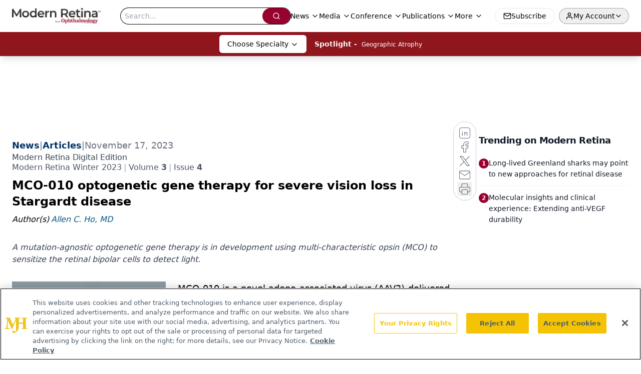

--- FILE ---
content_type: text/html; charset=utf-8
request_url: https://www.google.com/recaptcha/api2/aframe
body_size: 182
content:
<!DOCTYPE HTML><html><head><meta http-equiv="content-type" content="text/html; charset=UTF-8"></head><body><script nonce="kXDKgZQerQ3nsjuS5YuzNQ">/** Anti-fraud and anti-abuse applications only. See google.com/recaptcha */ try{var clients={'sodar':'https://pagead2.googlesyndication.com/pagead/sodar?'};window.addEventListener("message",function(a){try{if(a.source===window.parent){var b=JSON.parse(a.data);var c=clients[b['id']];if(c){var d=document.createElement('img');d.src=c+b['params']+'&rc='+(localStorage.getItem("rc::a")?sessionStorage.getItem("rc::b"):"");window.document.body.appendChild(d);sessionStorage.setItem("rc::e",parseInt(sessionStorage.getItem("rc::e")||0)+1);localStorage.setItem("rc::h",'1769109176121');}}}catch(b){}});window.parent.postMessage("_grecaptcha_ready", "*");}catch(b){}</script></body></html>

--- FILE ---
content_type: text/plain; charset=utf-8
request_url: https://fp.modernretina.com/db7Cw/hs2V/gQUI/_ddfk/9mH?q=vnFC4dZv8NpwPrIAgVP2
body_size: -57
content:
gxbrAaIOf2RThn7aBXdXBs2pxMA/e7xiF7rPaQb6oE5+vdbWl+PhxA+aS17Mk6wQFTZi1CC4ibSHC2mvMLSc32ruDwNS9h8=

--- FILE ---
content_type: application/javascript
request_url: https://api.lightboxcdn.com/z9gd/43396/www.modernretina.com/jsonp/z?cb=1769109163986&dre=l&callback=jQuery1124031280542994140204_1769109163965&_=1769109163966
body_size: 1097
content:
jQuery1124031280542994140204_1769109163965({"response":"[base64].[base64].nEGD0gCcwoAHAAmWPitEQmL2uUmBUgF24VUQ0oy0JosOwH3EP0QAD0hSRtI5LO0-D1kmkr2j0jEH2FEgAbCAAL4suisRiMJZ0GCa1jEFkUMfQdtdiNiHiLrsAFi7sdXLNQEBiYBgry7Hwjr17QA___","success":true,"dre":"l"});